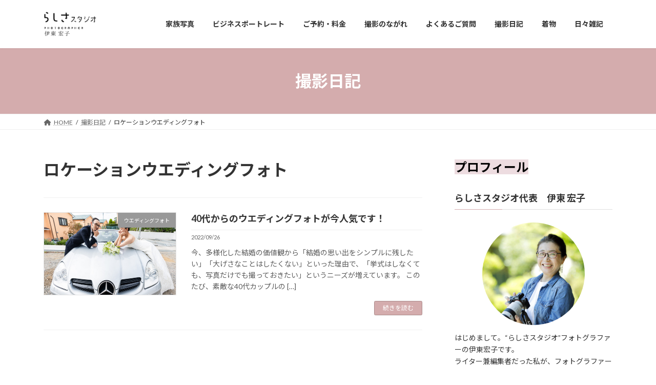

--- FILE ---
content_type: text/html; charset=UTF-8
request_url: https://rashisa-studio.com/tag/%E3%83%AD%E3%82%B1%E3%83%BC%E3%82%B7%E3%83%A7%E3%83%B3%E3%82%A6%E3%82%A8%E3%83%87%E3%82%A3%E3%83%B3%E3%82%B0%E3%83%95%E3%82%A9%E3%83%88/
body_size: 18142
content:
<!DOCTYPE html>
<html lang="ja">
<head>
<meta charset="utf-8">
<meta http-equiv="X-UA-Compatible" content="IE=edge">
<meta name="viewport" content="width=device-width, initial-scale=1">

<meta name='robots' content='index, follow, max-image-preview:large, max-snippet:-1, max-video-preview:-1' />

	<!-- This site is optimized with the Yoast SEO plugin v21.9.1 - https://yoast.com/wordpress/plugins/seo/ -->
	<title>ロケーションウエディングフォト アーカイブ - らしさスタジオ</title>
	<link rel="canonical" href="https://rashisa-studio.com/tag/ロケーションウエディングフォト/" />
	<meta property="og:locale" content="ja_JP" />
	<meta property="og:type" content="article" />
	<meta property="og:title" content="ロケーションウエディングフォト アーカイブ - らしさスタジオ" />
	<meta property="og:url" content="https://rashisa-studio.com/tag/ロケーションウエディングフォト/" />
	<meta property="og:site_name" content="らしさスタジオ" />
	<meta name="twitter:card" content="summary_large_image" />
	<script type="application/ld+json" class="yoast-schema-graph">{"@context":"https://schema.org","@graph":[{"@type":"CollectionPage","@id":"https://rashisa-studio.com/tag/%e3%83%ad%e3%82%b1%e3%83%bc%e3%82%b7%e3%83%a7%e3%83%b3%e3%82%a6%e3%82%a8%e3%83%87%e3%82%a3%e3%83%b3%e3%82%b0%e3%83%95%e3%82%a9%e3%83%88/","url":"https://rashisa-studio.com/tag/%e3%83%ad%e3%82%b1%e3%83%bc%e3%82%b7%e3%83%a7%e3%83%b3%e3%82%a6%e3%82%a8%e3%83%87%e3%82%a3%e3%83%b3%e3%82%b0%e3%83%95%e3%82%a9%e3%83%88/","name":"ロケーションウエディングフォト アーカイブ - らしさスタジオ","isPartOf":{"@id":"https://rashisa-studio.com/#website"},"primaryImageOfPage":{"@id":"https://rashisa-studio.com/tag/%e3%83%ad%e3%82%b1%e3%83%bc%e3%82%b7%e3%83%a7%e3%83%b3%e3%82%a6%e3%82%a8%e3%83%87%e3%82%a3%e3%83%b3%e3%82%b0%e3%83%95%e3%82%a9%e3%83%88/#primaryimage"},"image":{"@id":"https://rashisa-studio.com/tag/%e3%83%ad%e3%82%b1%e3%83%bc%e3%82%b7%e3%83%a7%e3%83%b3%e3%82%a6%e3%82%a8%e3%83%87%e3%82%a3%e3%83%b3%e3%82%b0%e3%83%95%e3%82%a9%e3%83%88/#primaryimage"},"thumbnailUrl":"https://rashisa-studio.com/wp-content/uploads/2022/09/180-scaled.jpg","breadcrumb":{"@id":"https://rashisa-studio.com/tag/%e3%83%ad%e3%82%b1%e3%83%bc%e3%82%b7%e3%83%a7%e3%83%b3%e3%82%a6%e3%82%a8%e3%83%87%e3%82%a3%e3%83%b3%e3%82%b0%e3%83%95%e3%82%a9%e3%83%88/#breadcrumb"},"inLanguage":"ja"},{"@type":"ImageObject","inLanguage":"ja","@id":"https://rashisa-studio.com/tag/%e3%83%ad%e3%82%b1%e3%83%bc%e3%82%b7%e3%83%a7%e3%83%b3%e3%82%a6%e3%82%a8%e3%83%87%e3%82%a3%e3%83%b3%e3%82%b0%e3%83%95%e3%82%a9%e3%83%88/#primaryimage","url":"https://rashisa-studio.com/wp-content/uploads/2022/09/180-scaled.jpg","contentUrl":"https://rashisa-studio.com/wp-content/uploads/2022/09/180-scaled.jpg","width":2560,"height":1707},{"@type":"BreadcrumbList","@id":"https://rashisa-studio.com/tag/%e3%83%ad%e3%82%b1%e3%83%bc%e3%82%b7%e3%83%a7%e3%83%b3%e3%82%a6%e3%82%a8%e3%83%87%e3%82%a3%e3%83%b3%e3%82%b0%e3%83%95%e3%82%a9%e3%83%88/#breadcrumb","itemListElement":[{"@type":"ListItem","position":1,"name":"ホーム","item":"https://rashisa-studio.com/"},{"@type":"ListItem","position":2,"name":"ロケーションウエディングフォト"}]},{"@type":"WebSite","@id":"https://rashisa-studio.com/#website","url":"https://rashisa-studio.com/","name":"らしさスタジオ","description":"前進するあなたが、素敵です。人生を応援するカメラマン","potentialAction":[{"@type":"SearchAction","target":{"@type":"EntryPoint","urlTemplate":"https://rashisa-studio.com/?s={search_term_string}"},"query-input":"required name=search_term_string"}],"inLanguage":"ja"}]}</script>
	<!-- / Yoast SEO plugin. -->


<link rel="alternate" type="application/rss+xml" title="らしさスタジオ &raquo; フィード" href="https://rashisa-studio.com/feed/" />
<link rel="alternate" type="application/rss+xml" title="らしさスタジオ &raquo; コメントフィード" href="https://rashisa-studio.com/comments/feed/" />
<link rel="alternate" type="application/rss+xml" title="らしさスタジオ &raquo; ロケーションウエディングフォト タグのフィード" href="https://rashisa-studio.com/tag/%e3%83%ad%e3%82%b1%e3%83%bc%e3%82%b7%e3%83%a7%e3%83%b3%e3%82%a6%e3%82%a8%e3%83%87%e3%82%a3%e3%83%b3%e3%82%b0%e3%83%95%e3%82%a9%e3%83%88/feed/" />
<meta name="description" content="ロケーションウエディングフォト について らしさスタジオ 前進するあなたが、素敵です。人生を応援するカメラマン" /><style id='wp-img-auto-sizes-contain-inline-css' type='text/css'>
img:is([sizes=auto i],[sizes^="auto," i]){contain-intrinsic-size:3000px 1500px}
/*# sourceURL=wp-img-auto-sizes-contain-inline-css */
</style>
<link rel='stylesheet' id='sbi_styles-css' href='https://rashisa-studio.com/wp-content/plugins/instagram-feed/css/sbi-styles.min.css?ver=6.2.8' type='text/css' media='all' />
<link rel='stylesheet' id='vkExUnit_common_style-css' href='https://rashisa-studio.com/wp-content/plugins/vk-all-in-one-expansion-unit/assets/css/vkExUnit_style.css?ver=9.94.1.1' type='text/css' media='all' />
<style id='vkExUnit_common_style-inline-css' type='text/css'>
.veu_promotion-alert__content--text { border: 1px solid rgba(0,0,0,0.125); padding: 0.5em 1em; border-radius: var(--vk-size-radius); margin-bottom: var(--vk-margin-block-bottom); font-size: 0.875rem; } /* Alert Content部分に段落タグを入れた場合に最後の段落の余白を0にする */ .veu_promotion-alert__content--text p:last-of-type{ margin-bottom:0; margin-top: 0; }
:root {--ver_page_top_button_url:url(https://rashisa-studio.com/wp-content/plugins/vk-all-in-one-expansion-unit/assets/images/to-top-btn-icon.svg);}@font-face {font-weight: normal;font-style: normal;font-family: "vk_sns";src: url("https://rashisa-studio.com/wp-content/plugins/vk-all-in-one-expansion-unit/inc/sns/icons/fonts/vk_sns.eot?-bq20cj");src: url("https://rashisa-studio.com/wp-content/plugins/vk-all-in-one-expansion-unit/inc/sns/icons/fonts/vk_sns.eot?#iefix-bq20cj") format("embedded-opentype"),url("https://rashisa-studio.com/wp-content/plugins/vk-all-in-one-expansion-unit/inc/sns/icons/fonts/vk_sns.woff?-bq20cj") format("woff"),url("https://rashisa-studio.com/wp-content/plugins/vk-all-in-one-expansion-unit/inc/sns/icons/fonts/vk_sns.ttf?-bq20cj") format("truetype"),url("https://rashisa-studio.com/wp-content/plugins/vk-all-in-one-expansion-unit/inc/sns/icons/fonts/vk_sns.svg?-bq20cj#vk_sns") format("svg");}
/*# sourceURL=vkExUnit_common_style-inline-css */
</style>
<style id='wp-emoji-styles-inline-css' type='text/css'>

	img.wp-smiley, img.emoji {
		display: inline !important;
		border: none !important;
		box-shadow: none !important;
		height: 1em !important;
		width: 1em !important;
		margin: 0 0.07em !important;
		vertical-align: -0.1em !important;
		background: none !important;
		padding: 0 !important;
	}
/*# sourceURL=wp-emoji-styles-inline-css */
</style>
<style id='wp-block-library-inline-css' type='text/css'>
:root{--wp-block-synced-color:#7a00df;--wp-block-synced-color--rgb:122,0,223;--wp-bound-block-color:var(--wp-block-synced-color);--wp-editor-canvas-background:#ddd;--wp-admin-theme-color:#007cba;--wp-admin-theme-color--rgb:0,124,186;--wp-admin-theme-color-darker-10:#006ba1;--wp-admin-theme-color-darker-10--rgb:0,107,160.5;--wp-admin-theme-color-darker-20:#005a87;--wp-admin-theme-color-darker-20--rgb:0,90,135;--wp-admin-border-width-focus:2px}@media (min-resolution:192dpi){:root{--wp-admin-border-width-focus:1.5px}}.wp-element-button{cursor:pointer}:root .has-very-light-gray-background-color{background-color:#eee}:root .has-very-dark-gray-background-color{background-color:#313131}:root .has-very-light-gray-color{color:#eee}:root .has-very-dark-gray-color{color:#313131}:root .has-vivid-green-cyan-to-vivid-cyan-blue-gradient-background{background:linear-gradient(135deg,#00d084,#0693e3)}:root .has-purple-crush-gradient-background{background:linear-gradient(135deg,#34e2e4,#4721fb 50%,#ab1dfe)}:root .has-hazy-dawn-gradient-background{background:linear-gradient(135deg,#faaca8,#dad0ec)}:root .has-subdued-olive-gradient-background{background:linear-gradient(135deg,#fafae1,#67a671)}:root .has-atomic-cream-gradient-background{background:linear-gradient(135deg,#fdd79a,#004a59)}:root .has-nightshade-gradient-background{background:linear-gradient(135deg,#330968,#31cdcf)}:root .has-midnight-gradient-background{background:linear-gradient(135deg,#020381,#2874fc)}:root{--wp--preset--font-size--normal:16px;--wp--preset--font-size--huge:42px}.has-regular-font-size{font-size:1em}.has-larger-font-size{font-size:2.625em}.has-normal-font-size{font-size:var(--wp--preset--font-size--normal)}.has-huge-font-size{font-size:var(--wp--preset--font-size--huge)}.has-text-align-center{text-align:center}.has-text-align-left{text-align:left}.has-text-align-right{text-align:right}.has-fit-text{white-space:nowrap!important}#end-resizable-editor-section{display:none}.aligncenter{clear:both}.items-justified-left{justify-content:flex-start}.items-justified-center{justify-content:center}.items-justified-right{justify-content:flex-end}.items-justified-space-between{justify-content:space-between}.screen-reader-text{border:0;clip-path:inset(50%);height:1px;margin:-1px;overflow:hidden;padding:0;position:absolute;width:1px;word-wrap:normal!important}.screen-reader-text:focus{background-color:#ddd;clip-path:none;color:#444;display:block;font-size:1em;height:auto;left:5px;line-height:normal;padding:15px 23px 14px;text-decoration:none;top:5px;width:auto;z-index:100000}html :where(.has-border-color){border-style:solid}html :where([style*=border-top-color]){border-top-style:solid}html :where([style*=border-right-color]){border-right-style:solid}html :where([style*=border-bottom-color]){border-bottom-style:solid}html :where([style*=border-left-color]){border-left-style:solid}html :where([style*=border-width]){border-style:solid}html :where([style*=border-top-width]){border-top-style:solid}html :where([style*=border-right-width]){border-right-style:solid}html :where([style*=border-bottom-width]){border-bottom-style:solid}html :where([style*=border-left-width]){border-left-style:solid}html :where(img[class*=wp-image-]){height:auto;max-width:100%}:where(figure){margin:0 0 1em}html :where(.is-position-sticky){--wp-admin--admin-bar--position-offset:var(--wp-admin--admin-bar--height,0px)}@media screen and (max-width:600px){html :where(.is-position-sticky){--wp-admin--admin-bar--position-offset:0px}}
/* VK Color Palettes */:root{ --wp--preset--color--vk-color-primary:#d4acad}/* --vk-color-primary is deprecated. */:root{ --vk-color-primary: var(--wp--preset--color--vk-color-primary);}:root{ --wp--preset--color--vk-color-primary-dark:#aa8a8a}/* --vk-color-primary-dark is deprecated. */:root{ --vk-color-primary-dark: var(--wp--preset--color--vk-color-primary-dark);}:root{ --wp--preset--color--vk-color-primary-vivid:#e9bdbe}/* --vk-color-primary-vivid is deprecated. */:root{ --vk-color-primary-vivid: var(--wp--preset--color--vk-color-primary-vivid);}:root{ --wp--preset--color--vk-color-custom-1:#add8e6}/* --vk-color-custom-1 is deprecated. */:root{ --vk-color-custom-1: var(--wp--preset--color--vk-color-custom-1);}:root{ --wp--preset--color--vk-color-custom-2:#778899}/* --vk-color-custom-2 is deprecated. */:root{ --vk-color-custom-2: var(--wp--preset--color--vk-color-custom-2);}:root{ --wp--preset--color--vk-color-custom-3:#eddce0}/* --vk-color-custom-3 is deprecated. */:root{ --vk-color-custom-3: var(--wp--preset--color--vk-color-custom-3);}

/*# sourceURL=wp-block-library-inline-css */
</style><style id='wp-block-heading-inline-css' type='text/css'>
h1:where(.wp-block-heading).has-background,h2:where(.wp-block-heading).has-background,h3:where(.wp-block-heading).has-background,h4:where(.wp-block-heading).has-background,h5:where(.wp-block-heading).has-background,h6:where(.wp-block-heading).has-background{padding:1.25em 2.375em}h1.has-text-align-left[style*=writing-mode]:where([style*=vertical-lr]),h1.has-text-align-right[style*=writing-mode]:where([style*=vertical-rl]),h2.has-text-align-left[style*=writing-mode]:where([style*=vertical-lr]),h2.has-text-align-right[style*=writing-mode]:where([style*=vertical-rl]),h3.has-text-align-left[style*=writing-mode]:where([style*=vertical-lr]),h3.has-text-align-right[style*=writing-mode]:where([style*=vertical-rl]),h4.has-text-align-left[style*=writing-mode]:where([style*=vertical-lr]),h4.has-text-align-right[style*=writing-mode]:where([style*=vertical-rl]),h5.has-text-align-left[style*=writing-mode]:where([style*=vertical-lr]),h5.has-text-align-right[style*=writing-mode]:where([style*=vertical-rl]),h6.has-text-align-left[style*=writing-mode]:where([style*=vertical-lr]),h6.has-text-align-right[style*=writing-mode]:where([style*=vertical-rl]){rotate:180deg}
/*# sourceURL=https://rashisa-studio.com/wp-includes/blocks/heading/style.min.css */
</style>
<style id='wp-block-image-inline-css' type='text/css'>
.wp-block-image>a,.wp-block-image>figure>a{display:inline-block}.wp-block-image img{box-sizing:border-box;height:auto;max-width:100%;vertical-align:bottom}@media not (prefers-reduced-motion){.wp-block-image img.hide{visibility:hidden}.wp-block-image img.show{animation:show-content-image .4s}}.wp-block-image[style*=border-radius] img,.wp-block-image[style*=border-radius]>a{border-radius:inherit}.wp-block-image.has-custom-border img{box-sizing:border-box}.wp-block-image.aligncenter{text-align:center}.wp-block-image.alignfull>a,.wp-block-image.alignwide>a{width:100%}.wp-block-image.alignfull img,.wp-block-image.alignwide img{height:auto;width:100%}.wp-block-image .aligncenter,.wp-block-image .alignleft,.wp-block-image .alignright,.wp-block-image.aligncenter,.wp-block-image.alignleft,.wp-block-image.alignright{display:table}.wp-block-image .aligncenter>figcaption,.wp-block-image .alignleft>figcaption,.wp-block-image .alignright>figcaption,.wp-block-image.aligncenter>figcaption,.wp-block-image.alignleft>figcaption,.wp-block-image.alignright>figcaption{caption-side:bottom;display:table-caption}.wp-block-image .alignleft{float:left;margin:.5em 1em .5em 0}.wp-block-image .alignright{float:right;margin:.5em 0 .5em 1em}.wp-block-image .aligncenter{margin-left:auto;margin-right:auto}.wp-block-image :where(figcaption){margin-bottom:1em;margin-top:.5em}.wp-block-image.is-style-circle-mask img{border-radius:9999px}@supports ((-webkit-mask-image:none) or (mask-image:none)) or (-webkit-mask-image:none){.wp-block-image.is-style-circle-mask img{border-radius:0;-webkit-mask-image:url('data:image/svg+xml;utf8,<svg viewBox="0 0 100 100" xmlns="http://www.w3.org/2000/svg"><circle cx="50" cy="50" r="50"/></svg>');mask-image:url('data:image/svg+xml;utf8,<svg viewBox="0 0 100 100" xmlns="http://www.w3.org/2000/svg"><circle cx="50" cy="50" r="50"/></svg>');mask-mode:alpha;-webkit-mask-position:center;mask-position:center;-webkit-mask-repeat:no-repeat;mask-repeat:no-repeat;-webkit-mask-size:contain;mask-size:contain}}:root :where(.wp-block-image.is-style-rounded img,.wp-block-image .is-style-rounded img){border-radius:9999px}.wp-block-image figure{margin:0}.wp-lightbox-container{display:flex;flex-direction:column;position:relative}.wp-lightbox-container img{cursor:zoom-in}.wp-lightbox-container img:hover+button{opacity:1}.wp-lightbox-container button{align-items:center;backdrop-filter:blur(16px) saturate(180%);background-color:#5a5a5a40;border:none;border-radius:4px;cursor:zoom-in;display:flex;height:20px;justify-content:center;opacity:0;padding:0;position:absolute;right:16px;text-align:center;top:16px;width:20px;z-index:100}@media not (prefers-reduced-motion){.wp-lightbox-container button{transition:opacity .2s ease}}.wp-lightbox-container button:focus-visible{outline:3px auto #5a5a5a40;outline:3px auto -webkit-focus-ring-color;outline-offset:3px}.wp-lightbox-container button:hover{cursor:pointer;opacity:1}.wp-lightbox-container button:focus{opacity:1}.wp-lightbox-container button:focus,.wp-lightbox-container button:hover,.wp-lightbox-container button:not(:hover):not(:active):not(.has-background){background-color:#5a5a5a40;border:none}.wp-lightbox-overlay{box-sizing:border-box;cursor:zoom-out;height:100vh;left:0;overflow:hidden;position:fixed;top:0;visibility:hidden;width:100%;z-index:100000}.wp-lightbox-overlay .close-button{align-items:center;cursor:pointer;display:flex;justify-content:center;min-height:40px;min-width:40px;padding:0;position:absolute;right:calc(env(safe-area-inset-right) + 16px);top:calc(env(safe-area-inset-top) + 16px);z-index:5000000}.wp-lightbox-overlay .close-button:focus,.wp-lightbox-overlay .close-button:hover,.wp-lightbox-overlay .close-button:not(:hover):not(:active):not(.has-background){background:none;border:none}.wp-lightbox-overlay .lightbox-image-container{height:var(--wp--lightbox-container-height);left:50%;overflow:hidden;position:absolute;top:50%;transform:translate(-50%,-50%);transform-origin:top left;width:var(--wp--lightbox-container-width);z-index:9999999999}.wp-lightbox-overlay .wp-block-image{align-items:center;box-sizing:border-box;display:flex;height:100%;justify-content:center;margin:0;position:relative;transform-origin:0 0;width:100%;z-index:3000000}.wp-lightbox-overlay .wp-block-image img{height:var(--wp--lightbox-image-height);min-height:var(--wp--lightbox-image-height);min-width:var(--wp--lightbox-image-width);width:var(--wp--lightbox-image-width)}.wp-lightbox-overlay .wp-block-image figcaption{display:none}.wp-lightbox-overlay button{background:none;border:none}.wp-lightbox-overlay .scrim{background-color:#fff;height:100%;opacity:.9;position:absolute;width:100%;z-index:2000000}.wp-lightbox-overlay.active{visibility:visible}@media not (prefers-reduced-motion){.wp-lightbox-overlay.active{animation:turn-on-visibility .25s both}.wp-lightbox-overlay.active img{animation:turn-on-visibility .35s both}.wp-lightbox-overlay.show-closing-animation:not(.active){animation:turn-off-visibility .35s both}.wp-lightbox-overlay.show-closing-animation:not(.active) img{animation:turn-off-visibility .25s both}.wp-lightbox-overlay.zoom.active{animation:none;opacity:1;visibility:visible}.wp-lightbox-overlay.zoom.active .lightbox-image-container{animation:lightbox-zoom-in .4s}.wp-lightbox-overlay.zoom.active .lightbox-image-container img{animation:none}.wp-lightbox-overlay.zoom.active .scrim{animation:turn-on-visibility .4s forwards}.wp-lightbox-overlay.zoom.show-closing-animation:not(.active){animation:none}.wp-lightbox-overlay.zoom.show-closing-animation:not(.active) .lightbox-image-container{animation:lightbox-zoom-out .4s}.wp-lightbox-overlay.zoom.show-closing-animation:not(.active) .lightbox-image-container img{animation:none}.wp-lightbox-overlay.zoom.show-closing-animation:not(.active) .scrim{animation:turn-off-visibility .4s forwards}}@keyframes show-content-image{0%{visibility:hidden}99%{visibility:hidden}to{visibility:visible}}@keyframes turn-on-visibility{0%{opacity:0}to{opacity:1}}@keyframes turn-off-visibility{0%{opacity:1;visibility:visible}99%{opacity:0;visibility:visible}to{opacity:0;visibility:hidden}}@keyframes lightbox-zoom-in{0%{transform:translate(calc((-100vw + var(--wp--lightbox-scrollbar-width))/2 + var(--wp--lightbox-initial-left-position)),calc(-50vh + var(--wp--lightbox-initial-top-position))) scale(var(--wp--lightbox-scale))}to{transform:translate(-50%,-50%) scale(1)}}@keyframes lightbox-zoom-out{0%{transform:translate(-50%,-50%) scale(1);visibility:visible}99%{visibility:visible}to{transform:translate(calc((-100vw + var(--wp--lightbox-scrollbar-width))/2 + var(--wp--lightbox-initial-left-position)),calc(-50vh + var(--wp--lightbox-initial-top-position))) scale(var(--wp--lightbox-scale));visibility:hidden}}
/*# sourceURL=https://rashisa-studio.com/wp-includes/blocks/image/style.min.css */
</style>
<style id='wp-block-list-inline-css' type='text/css'>
ol,ul{box-sizing:border-box}:root :where(.wp-block-list.has-background){padding:1.25em 2.375em}
/*# sourceURL=https://rashisa-studio.com/wp-includes/blocks/list/style.min.css */
</style>
<style id='wp-block-columns-inline-css' type='text/css'>
.wp-block-columns{box-sizing:border-box;display:flex;flex-wrap:wrap!important}@media (min-width:782px){.wp-block-columns{flex-wrap:nowrap!important}}.wp-block-columns{align-items:normal!important}.wp-block-columns.are-vertically-aligned-top{align-items:flex-start}.wp-block-columns.are-vertically-aligned-center{align-items:center}.wp-block-columns.are-vertically-aligned-bottom{align-items:flex-end}@media (max-width:781px){.wp-block-columns:not(.is-not-stacked-on-mobile)>.wp-block-column{flex-basis:100%!important}}@media (min-width:782px){.wp-block-columns:not(.is-not-stacked-on-mobile)>.wp-block-column{flex-basis:0;flex-grow:1}.wp-block-columns:not(.is-not-stacked-on-mobile)>.wp-block-column[style*=flex-basis]{flex-grow:0}}.wp-block-columns.is-not-stacked-on-mobile{flex-wrap:nowrap!important}.wp-block-columns.is-not-stacked-on-mobile>.wp-block-column{flex-basis:0;flex-grow:1}.wp-block-columns.is-not-stacked-on-mobile>.wp-block-column[style*=flex-basis]{flex-grow:0}:where(.wp-block-columns){margin-bottom:1.75em}:where(.wp-block-columns.has-background){padding:1.25em 2.375em}.wp-block-column{flex-grow:1;min-width:0;overflow-wrap:break-word;word-break:break-word}.wp-block-column.is-vertically-aligned-top{align-self:flex-start}.wp-block-column.is-vertically-aligned-center{align-self:center}.wp-block-column.is-vertically-aligned-bottom{align-self:flex-end}.wp-block-column.is-vertically-aligned-stretch{align-self:stretch}.wp-block-column.is-vertically-aligned-bottom,.wp-block-column.is-vertically-aligned-center,.wp-block-column.is-vertically-aligned-top{width:100%}
/*# sourceURL=https://rashisa-studio.com/wp-includes/blocks/columns/style.min.css */
</style>
<style id='wp-block-paragraph-inline-css' type='text/css'>
.is-small-text{font-size:.875em}.is-regular-text{font-size:1em}.is-large-text{font-size:2.25em}.is-larger-text{font-size:3em}.has-drop-cap:not(:focus):first-letter{float:left;font-size:8.4em;font-style:normal;font-weight:100;line-height:.68;margin:.05em .1em 0 0;text-transform:uppercase}body.rtl .has-drop-cap:not(:focus):first-letter{float:none;margin-left:.1em}p.has-drop-cap.has-background{overflow:hidden}:root :where(p.has-background){padding:1.25em 2.375em}:where(p.has-text-color:not(.has-link-color)) a{color:inherit}p.has-text-align-left[style*="writing-mode:vertical-lr"],p.has-text-align-right[style*="writing-mode:vertical-rl"]{rotate:180deg}
/*# sourceURL=https://rashisa-studio.com/wp-includes/blocks/paragraph/style.min.css */
</style>
<style id='wp-block-spacer-inline-css' type='text/css'>
.wp-block-spacer{clear:both}
/*# sourceURL=https://rashisa-studio.com/wp-includes/blocks/spacer/style.min.css */
</style>
<link rel='stylesheet' id='vk-blocks/balloon-css' href='https://rashisa-studio.com/wp-content/plugins/vk-blocks/build/balloon/style.css?ver=1.68.0.1' type='text/css' media='all' />
<style id='global-styles-inline-css' type='text/css'>
:root{--wp--preset--aspect-ratio--square: 1;--wp--preset--aspect-ratio--4-3: 4/3;--wp--preset--aspect-ratio--3-4: 3/4;--wp--preset--aspect-ratio--3-2: 3/2;--wp--preset--aspect-ratio--2-3: 2/3;--wp--preset--aspect-ratio--16-9: 16/9;--wp--preset--aspect-ratio--9-16: 9/16;--wp--preset--color--black: #000000;--wp--preset--color--cyan-bluish-gray: #abb8c3;--wp--preset--color--white: #ffffff;--wp--preset--color--pale-pink: #f78da7;--wp--preset--color--vivid-red: #cf2e2e;--wp--preset--color--luminous-vivid-orange: #ff6900;--wp--preset--color--luminous-vivid-amber: #fcb900;--wp--preset--color--light-green-cyan: #7bdcb5;--wp--preset--color--vivid-green-cyan: #00d084;--wp--preset--color--pale-cyan-blue: #8ed1fc;--wp--preset--color--vivid-cyan-blue: #0693e3;--wp--preset--color--vivid-purple: #9b51e0;--wp--preset--color--vk-color-primary: #d4acad;--wp--preset--color--vk-color-primary-dark: #aa8a8a;--wp--preset--color--vk-color-primary-vivid: #e9bdbe;--wp--preset--color--vk-color-custom-1: #add8e6;--wp--preset--color--vk-color-custom-2: #778899;--wp--preset--color--vk-color-custom-3: #eddce0;--wp--preset--gradient--vivid-cyan-blue-to-vivid-purple: linear-gradient(135deg,rgba(6,147,227,1) 0%,rgb(155,81,224) 100%);--wp--preset--gradient--light-green-cyan-to-vivid-green-cyan: linear-gradient(135deg,rgb(122,220,180) 0%,rgb(0,208,130) 100%);--wp--preset--gradient--luminous-vivid-amber-to-luminous-vivid-orange: linear-gradient(135deg,rgba(252,185,0,1) 0%,rgba(255,105,0,1) 100%);--wp--preset--gradient--luminous-vivid-orange-to-vivid-red: linear-gradient(135deg,rgba(255,105,0,1) 0%,rgb(207,46,46) 100%);--wp--preset--gradient--very-light-gray-to-cyan-bluish-gray: linear-gradient(135deg,rgb(238,238,238) 0%,rgb(169,184,195) 100%);--wp--preset--gradient--cool-to-warm-spectrum: linear-gradient(135deg,rgb(74,234,220) 0%,rgb(151,120,209) 20%,rgb(207,42,186) 40%,rgb(238,44,130) 60%,rgb(251,105,98) 80%,rgb(254,248,76) 100%);--wp--preset--gradient--blush-light-purple: linear-gradient(135deg,rgb(255,206,236) 0%,rgb(152,150,240) 100%);--wp--preset--gradient--blush-bordeaux: linear-gradient(135deg,rgb(254,205,165) 0%,rgb(254,45,45) 50%,rgb(107,0,62) 100%);--wp--preset--gradient--luminous-dusk: linear-gradient(135deg,rgb(255,203,112) 0%,rgb(199,81,192) 50%,rgb(65,88,208) 100%);--wp--preset--gradient--pale-ocean: linear-gradient(135deg,rgb(255,245,203) 0%,rgb(182,227,212) 50%,rgb(51,167,181) 100%);--wp--preset--gradient--electric-grass: linear-gradient(135deg,rgb(202,248,128) 0%,rgb(113,206,126) 100%);--wp--preset--gradient--midnight: linear-gradient(135deg,rgb(2,3,129) 0%,rgb(40,116,252) 100%);--wp--preset--gradient--vivid-green-cyan-to-vivid-cyan-blue: linear-gradient(135deg,rgba(0,208,132,1) 0%,rgba(6,147,227,1) 100%);--wp--preset--font-size--small: 14px;--wp--preset--font-size--medium: 20px;--wp--preset--font-size--large: 24px;--wp--preset--font-size--x-large: 42px;--wp--preset--font-size--regular: 16px;--wp--preset--font-size--huge: 36px;--wp--preset--spacing--20: 0.44rem;--wp--preset--spacing--30: 0.67rem;--wp--preset--spacing--40: 1rem;--wp--preset--spacing--50: 1.5rem;--wp--preset--spacing--60: 2.25rem;--wp--preset--spacing--70: 3.38rem;--wp--preset--spacing--80: 5.06rem;--wp--preset--shadow--natural: 6px 6px 9px rgba(0, 0, 0, 0.2);--wp--preset--shadow--deep: 12px 12px 50px rgba(0, 0, 0, 0.4);--wp--preset--shadow--sharp: 6px 6px 0px rgba(0, 0, 0, 0.2);--wp--preset--shadow--outlined: 6px 6px 0px -3px rgb(255, 255, 255), 6px 6px rgb(0, 0, 0);--wp--preset--shadow--crisp: 6px 6px 0px rgb(0, 0, 0);}:where(.is-layout-flex){gap: 0.5em;}:where(.is-layout-grid){gap: 0.5em;}body .is-layout-flex{display: flex;}.is-layout-flex{flex-wrap: wrap;align-items: center;}.is-layout-flex > :is(*, div){margin: 0;}body .is-layout-grid{display: grid;}.is-layout-grid > :is(*, div){margin: 0;}:where(.wp-block-columns.is-layout-flex){gap: 2em;}:where(.wp-block-columns.is-layout-grid){gap: 2em;}:where(.wp-block-post-template.is-layout-flex){gap: 1.25em;}:where(.wp-block-post-template.is-layout-grid){gap: 1.25em;}.has-black-color{color: var(--wp--preset--color--black) !important;}.has-cyan-bluish-gray-color{color: var(--wp--preset--color--cyan-bluish-gray) !important;}.has-white-color{color: var(--wp--preset--color--white) !important;}.has-pale-pink-color{color: var(--wp--preset--color--pale-pink) !important;}.has-vivid-red-color{color: var(--wp--preset--color--vivid-red) !important;}.has-luminous-vivid-orange-color{color: var(--wp--preset--color--luminous-vivid-orange) !important;}.has-luminous-vivid-amber-color{color: var(--wp--preset--color--luminous-vivid-amber) !important;}.has-light-green-cyan-color{color: var(--wp--preset--color--light-green-cyan) !important;}.has-vivid-green-cyan-color{color: var(--wp--preset--color--vivid-green-cyan) !important;}.has-pale-cyan-blue-color{color: var(--wp--preset--color--pale-cyan-blue) !important;}.has-vivid-cyan-blue-color{color: var(--wp--preset--color--vivid-cyan-blue) !important;}.has-vivid-purple-color{color: var(--wp--preset--color--vivid-purple) !important;}.has-vk-color-primary-color{color: var(--wp--preset--color--vk-color-primary) !important;}.has-vk-color-primary-dark-color{color: var(--wp--preset--color--vk-color-primary-dark) !important;}.has-vk-color-primary-vivid-color{color: var(--wp--preset--color--vk-color-primary-vivid) !important;}.has-vk-color-custom-1-color{color: var(--wp--preset--color--vk-color-custom-1) !important;}.has-vk-color-custom-2-color{color: var(--wp--preset--color--vk-color-custom-2) !important;}.has-vk-color-custom-3-color{color: var(--wp--preset--color--vk-color-custom-3) !important;}.has-black-background-color{background-color: var(--wp--preset--color--black) !important;}.has-cyan-bluish-gray-background-color{background-color: var(--wp--preset--color--cyan-bluish-gray) !important;}.has-white-background-color{background-color: var(--wp--preset--color--white) !important;}.has-pale-pink-background-color{background-color: var(--wp--preset--color--pale-pink) !important;}.has-vivid-red-background-color{background-color: var(--wp--preset--color--vivid-red) !important;}.has-luminous-vivid-orange-background-color{background-color: var(--wp--preset--color--luminous-vivid-orange) !important;}.has-luminous-vivid-amber-background-color{background-color: var(--wp--preset--color--luminous-vivid-amber) !important;}.has-light-green-cyan-background-color{background-color: var(--wp--preset--color--light-green-cyan) !important;}.has-vivid-green-cyan-background-color{background-color: var(--wp--preset--color--vivid-green-cyan) !important;}.has-pale-cyan-blue-background-color{background-color: var(--wp--preset--color--pale-cyan-blue) !important;}.has-vivid-cyan-blue-background-color{background-color: var(--wp--preset--color--vivid-cyan-blue) !important;}.has-vivid-purple-background-color{background-color: var(--wp--preset--color--vivid-purple) !important;}.has-vk-color-primary-background-color{background-color: var(--wp--preset--color--vk-color-primary) !important;}.has-vk-color-primary-dark-background-color{background-color: var(--wp--preset--color--vk-color-primary-dark) !important;}.has-vk-color-primary-vivid-background-color{background-color: var(--wp--preset--color--vk-color-primary-vivid) !important;}.has-vk-color-custom-1-background-color{background-color: var(--wp--preset--color--vk-color-custom-1) !important;}.has-vk-color-custom-2-background-color{background-color: var(--wp--preset--color--vk-color-custom-2) !important;}.has-vk-color-custom-3-background-color{background-color: var(--wp--preset--color--vk-color-custom-3) !important;}.has-black-border-color{border-color: var(--wp--preset--color--black) !important;}.has-cyan-bluish-gray-border-color{border-color: var(--wp--preset--color--cyan-bluish-gray) !important;}.has-white-border-color{border-color: var(--wp--preset--color--white) !important;}.has-pale-pink-border-color{border-color: var(--wp--preset--color--pale-pink) !important;}.has-vivid-red-border-color{border-color: var(--wp--preset--color--vivid-red) !important;}.has-luminous-vivid-orange-border-color{border-color: var(--wp--preset--color--luminous-vivid-orange) !important;}.has-luminous-vivid-amber-border-color{border-color: var(--wp--preset--color--luminous-vivid-amber) !important;}.has-light-green-cyan-border-color{border-color: var(--wp--preset--color--light-green-cyan) !important;}.has-vivid-green-cyan-border-color{border-color: var(--wp--preset--color--vivid-green-cyan) !important;}.has-pale-cyan-blue-border-color{border-color: var(--wp--preset--color--pale-cyan-blue) !important;}.has-vivid-cyan-blue-border-color{border-color: var(--wp--preset--color--vivid-cyan-blue) !important;}.has-vivid-purple-border-color{border-color: var(--wp--preset--color--vivid-purple) !important;}.has-vk-color-primary-border-color{border-color: var(--wp--preset--color--vk-color-primary) !important;}.has-vk-color-primary-dark-border-color{border-color: var(--wp--preset--color--vk-color-primary-dark) !important;}.has-vk-color-primary-vivid-border-color{border-color: var(--wp--preset--color--vk-color-primary-vivid) !important;}.has-vk-color-custom-1-border-color{border-color: var(--wp--preset--color--vk-color-custom-1) !important;}.has-vk-color-custom-2-border-color{border-color: var(--wp--preset--color--vk-color-custom-2) !important;}.has-vk-color-custom-3-border-color{border-color: var(--wp--preset--color--vk-color-custom-3) !important;}.has-vivid-cyan-blue-to-vivid-purple-gradient-background{background: var(--wp--preset--gradient--vivid-cyan-blue-to-vivid-purple) !important;}.has-light-green-cyan-to-vivid-green-cyan-gradient-background{background: var(--wp--preset--gradient--light-green-cyan-to-vivid-green-cyan) !important;}.has-luminous-vivid-amber-to-luminous-vivid-orange-gradient-background{background: var(--wp--preset--gradient--luminous-vivid-amber-to-luminous-vivid-orange) !important;}.has-luminous-vivid-orange-to-vivid-red-gradient-background{background: var(--wp--preset--gradient--luminous-vivid-orange-to-vivid-red) !important;}.has-very-light-gray-to-cyan-bluish-gray-gradient-background{background: var(--wp--preset--gradient--very-light-gray-to-cyan-bluish-gray) !important;}.has-cool-to-warm-spectrum-gradient-background{background: var(--wp--preset--gradient--cool-to-warm-spectrum) !important;}.has-blush-light-purple-gradient-background{background: var(--wp--preset--gradient--blush-light-purple) !important;}.has-blush-bordeaux-gradient-background{background: var(--wp--preset--gradient--blush-bordeaux) !important;}.has-luminous-dusk-gradient-background{background: var(--wp--preset--gradient--luminous-dusk) !important;}.has-pale-ocean-gradient-background{background: var(--wp--preset--gradient--pale-ocean) !important;}.has-electric-grass-gradient-background{background: var(--wp--preset--gradient--electric-grass) !important;}.has-midnight-gradient-background{background: var(--wp--preset--gradient--midnight) !important;}.has-small-font-size{font-size: var(--wp--preset--font-size--small) !important;}.has-medium-font-size{font-size: var(--wp--preset--font-size--medium) !important;}.has-large-font-size{font-size: var(--wp--preset--font-size--large) !important;}.has-x-large-font-size{font-size: var(--wp--preset--font-size--x-large) !important;}
:where(.wp-block-columns.is-layout-flex){gap: 2em;}:where(.wp-block-columns.is-layout-grid){gap: 2em;}
/*# sourceURL=global-styles-inline-css */
</style>
<style id='core-block-supports-inline-css' type='text/css'>
.wp-container-core-columns-is-layout-9d6595d7{flex-wrap:nowrap;}
/*# sourceURL=core-block-supports-inline-css */
</style>

<style id='classic-theme-styles-inline-css' type='text/css'>
/*! This file is auto-generated */
.wp-block-button__link{color:#fff;background-color:#32373c;border-radius:9999px;box-shadow:none;text-decoration:none;padding:calc(.667em + 2px) calc(1.333em + 2px);font-size:1.125em}.wp-block-file__button{background:#32373c;color:#fff;text-decoration:none}
/*# sourceURL=/wp-includes/css/classic-themes.min.css */
</style>
<link rel='stylesheet' id='veu-cta-css' href='https://rashisa-studio.com/wp-content/plugins/vk-all-in-one-expansion-unit/inc/call-to-action/package/assets/css/style.css?ver=9.94.1.1' type='text/css' media='all' />
<link rel='stylesheet' id='vk-swiper-style-css' href='https://rashisa-studio.com/wp-content/plugins/vk-blocks/vendor/vektor-inc/vk-swiper/src/assets/css/swiper-bundle.min.css?ver=11.0.2' type='text/css' media='all' />
<link rel='stylesheet' id='lightning-common-style-css' href='https://rashisa-studio.com/wp-content/themes/lightning/_g3/assets/css/style.css?ver=15.11.0' type='text/css' media='all' />
<style id='lightning-common-style-inline-css' type='text/css'>
/* Lightning */:root {--vk-color-primary:#d4acad;--vk-color-primary-dark:#aa8a8a;--vk-color-primary-vivid:#e9bdbe;--g_nav_main_acc_icon_open_url:url(https://rashisa-studio.com/wp-content/themes/lightning/_g3/inc/vk-mobile-nav/package/images/vk-menu-acc-icon-open-black.svg);--g_nav_main_acc_icon_close_url: url(https://rashisa-studio.com/wp-content/themes/lightning/_g3/inc/vk-mobile-nav/package/images/vk-menu-close-black.svg);--g_nav_sub_acc_icon_open_url: url(https://rashisa-studio.com/wp-content/themes/lightning/_g3/inc/vk-mobile-nav/package/images/vk-menu-acc-icon-open-white.svg);--g_nav_sub_acc_icon_close_url: url(https://rashisa-studio.com/wp-content/themes/lightning/_g3/inc/vk-mobile-nav/package/images/vk-menu-close-white.svg);}
:root{--swiper-navigation-color: #fff;}
html{scroll-padding-top:var(--vk-size-admin-bar);}
/* vk-mobile-nav */:root {--vk-mobile-nav-menu-btn-bg-src: url("https://rashisa-studio.com/wp-content/themes/lightning/_g3/inc/vk-mobile-nav/package/images/vk-menu-btn-black.svg");--vk-mobile-nav-menu-btn-close-bg-src: url("https://rashisa-studio.com/wp-content/themes/lightning/_g3/inc/vk-mobile-nav/package/images/vk-menu-close-black.svg");--vk-menu-acc-icon-open-black-bg-src: url("https://rashisa-studio.com/wp-content/themes/lightning/_g3/inc/vk-mobile-nav/package/images/vk-menu-acc-icon-open-black.svg");--vk-menu-acc-icon-open-white-bg-src: url("https://rashisa-studio.com/wp-content/themes/lightning/_g3/inc/vk-mobile-nav/package/images/vk-menu-acc-icon-open-white.svg");--vk-menu-acc-icon-close-black-bg-src: url("https://rashisa-studio.com/wp-content/themes/lightning/_g3/inc/vk-mobile-nav/package/images/vk-menu-close-black.svg");--vk-menu-acc-icon-close-white-bg-src: url("https://rashisa-studio.com/wp-content/themes/lightning/_g3/inc/vk-mobile-nav/package/images/vk-menu-close-white.svg");}
/*# sourceURL=lightning-common-style-inline-css */
</style>
<link rel='stylesheet' id='lightning-design-style-css' href='https://rashisa-studio.com/wp-content/themes/lightning/_g3/design-skin/origin3/css/style.css?ver=15.11.0' type='text/css' media='all' />
<style id='lightning-design-style-inline-css' type='text/css'>
.tagcloud a:before { font-family: "Font Awesome 5 Free";content: "\f02b";font-weight: bold; }
/*# sourceURL=lightning-design-style-inline-css */
</style>
<link rel='stylesheet' id='vk-blog-card-css' href='https://rashisa-studio.com/wp-content/themes/lightning/_g3/inc/vk-wp-oembed-blog-card/package/css/blog-card.css?ver=6.9' type='text/css' media='all' />
<link rel='stylesheet' id='vk-blocks-build-css-css' href='https://rashisa-studio.com/wp-content/plugins/vk-blocks/build/block-build.css?ver=1.68.0.1' type='text/css' media='all' />
<style id='vk-blocks-build-css-inline-css' type='text/css'>
:root {--vk_flow-arrow: url(https://rashisa-studio.com/wp-content/plugins/vk-blocks/inc/vk-blocks/images/arrow_bottom.svg);--vk_image-mask-wave01: url(https://rashisa-studio.com/wp-content/plugins/vk-blocks/inc/vk-blocks/images/wave01.svg);--vk_image-mask-wave02: url(https://rashisa-studio.com/wp-content/plugins/vk-blocks/inc/vk-blocks/images/wave02.svg);--vk_image-mask-wave03: url(https://rashisa-studio.com/wp-content/plugins/vk-blocks/inc/vk-blocks/images/wave03.svg);--vk_image-mask-wave04: url(https://rashisa-studio.com/wp-content/plugins/vk-blocks/inc/vk-blocks/images/wave04.svg);}

	:root {

		--vk-balloon-border-width:1px;

		--vk-balloon-speech-offset:-12px;
	}
	
/*# sourceURL=vk-blocks-build-css-inline-css */
</style>
<link rel='stylesheet' id='lightning-theme-style-css' href='https://rashisa-studio.com/wp-content/themes/lightning/style.css?ver=15.11.0' type='text/css' media='all' />
<link rel='stylesheet' id='vk-font-awesome-css' href='https://rashisa-studio.com/wp-content/themes/lightning/vendor/vektor-inc/font-awesome-versions/src/versions/6/css/all.min.css?ver=6.4.2' type='text/css' media='all' />
<script type="text/javascript" src="https://rashisa-studio.com/wp-includes/js/jquery/jquery.min.js?ver=3.7.1" id="jquery-core-js"></script>
<script type="text/javascript" src="https://rashisa-studio.com/wp-includes/js/jquery/jquery-migrate.min.js?ver=3.4.1" id="jquery-migrate-js"></script>
<link rel="https://api.w.org/" href="https://rashisa-studio.com/wp-json/" /><link rel="alternate" title="JSON" type="application/json" href="https://rashisa-studio.com/wp-json/wp/v2/tags/46" /><link rel="EditURI" type="application/rsd+xml" title="RSD" href="https://rashisa-studio.com/xmlrpc.php?rsd" />
<meta name="generator" content="WordPress 6.9" />
<style type="text/css" id="custom-background-css">
body.custom-background { background-color: #ffffff; }
</style>
		<style type="text/css">
		/*<!-- rtoc -->*/
		.rtoc-mokuji-content {
			background-color: #ffffff;
		}

		.rtoc-mokuji-content.frame1 {
			border: 1px solid #e9bdbe;
		}

		.rtoc-mokuji-content #rtoc-mokuji-title {
			color: #e9bdbe;
		}

		.rtoc-mokuji-content .rtoc-mokuji li>a {
			color: #333333;
		}

		.rtoc-mokuji-content .mokuji_ul.level-1>.rtoc-item::before {
			background-color: #333333 !important;
		}

		.rtoc-mokuji-content .mokuji_ul.level-2>.rtoc-item::before {
			background-color: #bfbfbf !important;
		}

		.rtoc-mokuji-content.frame2::before,
		.rtoc-mokuji-content.frame3,
		.rtoc-mokuji-content.frame4,
		.rtoc-mokuji-content.frame5 {
			border-color: #e9bdbe !important;
		}

		.rtoc-mokuji-content.frame5::before,
		.rtoc-mokuji-content.frame5::after {
			background-color: #e9bdbe;
		}

		.widget_block #rtoc-mokuji-widget-wrapper .rtoc-mokuji.level-1 .rtoc-item.rtoc-current:after,
		.widget #rtoc-mokuji-widget-wrapper .rtoc-mokuji.level-1 .rtoc-item.rtoc-current:after,
		#scrollad #rtoc-mokuji-widget-wrapper .rtoc-mokuji.level-1 .rtoc-item.rtoc-current:after,
		#sideBarTracking #rtoc-mokuji-widget-wrapper .rtoc-mokuji.level-1 .rtoc-item.rtoc-current:after {
			background-color: #333333 !important;
		}

		.cls-1,
		.cls-2 {
			stroke: #e9bdbe;
		}

		.rtoc-mokuji-content .decimal_ol.level-2>.rtoc-item::before,
		.rtoc-mokuji-content .mokuji_ol.level-2>.rtoc-item::before,
		.rtoc-mokuji-content .decimal_ol.level-2>.rtoc-item::after,
		.rtoc-mokuji-content .decimal_ol.level-2>.rtoc-item::after {
			color: #bfbfbf;
			background-color: #bfbfbf;
		}

		.rtoc-mokuji-content .rtoc-mokuji.level-1>.rtoc-item::before {
			color: #333333;
		}

		.rtoc-mokuji-content .decimal_ol>.rtoc-item::after {
			background-color: #333333;
		}

		.rtoc-mokuji-content .decimal_ol>.rtoc-item::before {
			color: #333333;
		}

		/*rtoc_return*/
		#rtoc_return a::before {
			background-image: url(https://rashisa-studio.com/wp-content/plugins/rich-table-of-content/include/../img/rtoc_return.png);
		}

		#rtoc_return a {
			background-color: #333333 !important;
		}

		/* アクセントポイント */
		.rtoc-mokuji-content .level-1>.rtoc-item #rtocAC.accent-point::after {
			background-color: #333333;
		}

		.rtoc-mokuji-content .level-2>.rtoc-item #rtocAC.accent-point::after {
			background-color: #bfbfbf;
		}

		/* rtoc_addon */
			</style>
	<!-- [ VK All in One Expansion Unit OGP ] -->
<meta property="og:site_name" content="らしさスタジオ" />
<meta property="og:url" content="https://rashisa-studio.com/weddingphoto/" />
<meta property="og:title" content="ロケーションウエディングフォト | らしさスタジオ" />
<meta property="og:description" content="ロケーションウエディングフォト について らしさスタジオ 前進するあなたが、素敵です。人生を応援するカメラマン" />
<meta property="og:type" content="article" />
<!-- [ / VK All in One Expansion Unit OGP ] -->
		<style type="text/css" id="wp-custom-css">
			.rashisacalender iframe {
  width: 100%;
  height: 600px;
}
@media all and (min-width: 768px) {
  .googleCalendar iframe {
	height: 600px;
  }
}
		</style>
		<link rel='stylesheet' id='rtoc_style-css' href='https://rashisa-studio.com/wp-content/plugins/rich-table-of-content/css/rtoc_style.css?ver=6.9' type='text/css' media='all' />
<link rel='stylesheet' id='add_google_fonts_Lato-css' href='//fonts.googleapis.com/css2?family=Lato%3Awght%40400%3B700&#038;display=swap&#038;subset=japanese&#038;ver=15.11.0' type='text/css' media='all' />
<link rel='stylesheet' id='add_google_fonts_noto_sans-css' href='//fonts.googleapis.com/css2?family=Noto+Sans+JP%3Awght%40400%3B700&#038;display=swap&#038;subset=japanese&#038;ver=15.11.0' type='text/css' media='all' />
</head>
<body class="archive tag tag-46 custom-background wp-embed-responsive wp-theme-lightning post-type-post vk-blocks sidebar-fix sidebar-fix-priority-top device-pc fa_v6_css">
<a class="skip-link screen-reader-text" href="#main">コンテンツへスキップ</a>
<a class="skip-link screen-reader-text" href="#vk-mobile-nav">ナビゲーションに移動</a>

<header id="site-header" class="site-header site-header--layout--nav-float">
		<div id="site-header-container" class="site-header-container container">

				<div class="site-header-logo">
		<a href="https://rashisa-studio.com/">
			<span><img src="http://kanokoyasuoka.com/test/wp-content/uploads/2022/04/logo2.png" alt="らしさスタジオ" /></span>
		</a>
		</div>

		
		<nav id="global-nav" class="global-nav global-nav--layout--float-right"><ul id="menu-220129" class="menu vk-menu-acc global-nav-list nav"><li id="menu-item-88" class="menu-item menu-item-type-post_type menu-item-object-page"><a href="https://rashisa-studio.com/family/"><strong class="global-nav-name">家族写真</strong></a></li>
<li id="menu-item-89" class="menu-item menu-item-type-post_type menu-item-object-page"><a href="https://rashisa-studio.com/business/"><strong class="global-nav-name">ビジネスポートレート</strong></a></li>
<li id="menu-item-496" class="menu-item menu-item-type-post_type menu-item-object-page"><a href="https://rashisa-studio.com/price/"><strong class="global-nav-name">ご予約・料金</strong></a></li>
<li id="menu-item-561" class="menu-item menu-item-type-post_type menu-item-object-page"><a href="https://rashisa-studio.com/flow/"><strong class="global-nav-name">撮影のながれ</strong></a></li>
<li id="menu-item-90" class="menu-item menu-item-type-post_type menu-item-object-page"><a href="https://rashisa-studio.com/faq/"><strong class="global-nav-name">よくあるご質問</strong></a></li>
<li id="menu-item-1596" class="menu-item menu-item-type-post_type menu-item-object-page current_page_parent current-menu-ancestor"><a href="https://rashisa-studio.com/blog/"><strong class="global-nav-name">撮影日記</strong></a></li>
<li id="menu-item-2664" class="menu-item menu-item-type-taxonomy menu-item-object-category"><a href="https://rashisa-studio.com/category/kimono/"><strong class="global-nav-name">着物</strong></a></li>
<li id="menu-item-2665" class="menu-item menu-item-type-taxonomy menu-item-object-category"><a href="https://rashisa-studio.com/category/days/"><strong class="global-nav-name">日々雑記</strong></a></li>
</ul></nav>	</div>
	</header>



	<div class="page-header"><div class="page-header-inner container">
<div class="page-header-title">撮影日記</div></div></div><!-- [ /.page-header ] -->

	<!-- [ #breadcrumb ] --><div id="breadcrumb" class="breadcrumb"><div class="container"><ol class="breadcrumb-list" itemscope itemtype="https://schema.org/BreadcrumbList"><li class="breadcrumb-list__item breadcrumb-list__item--home" itemprop="itemListElement" itemscope itemtype="http://schema.org/ListItem"><a href="https://rashisa-studio.com" itemprop="item"><i class="fas fa-fw fa-home"></i><span itemprop="name">HOME</span></a><meta itemprop="position" content="1" /></li><li class="breadcrumb-list__item" itemprop="itemListElement" itemscope itemtype="http://schema.org/ListItem"><a href="https://rashisa-studio.com/blog/" itemprop="item"><span itemprop="name">撮影日記</span></a><meta itemprop="position" content="2" /></li><li class="breadcrumb-list__item" itemprop="itemListElement" itemscope itemtype="http://schema.org/ListItem"><span itemprop="name">ロケーションウエディングフォト</span><meta itemprop="position" content="3" /></li></ol></div></div><!-- [ /#breadcrumb ] -->


<div class="site-body">
		<div class="site-body-container container">

		<div class="main-section main-section--col--two" id="main" role="main">
			
			<header class="archive-header"><h1 class="archive-header-title">ロケーションウエディングフォト</h1></header>

	
	<div class="post-list vk_posts vk_posts-mainSection">

		<div id="post-2208" class="vk_post vk_post-postType-post media vk_post-col-xs-12 vk_post-col-sm-12 vk_post-col-lg-12 vk_post-btn-display post-2208 post type-post status-publish format-standard has-post-thumbnail hentry category-37 tag-42 tag-39 tag-40 tag-45 tag-41 tag-38 tag-48 tag-49 tag-portrait tag-46 tag-47 tag-25 tag-22 tag-43 tag-44 tag-23 tag-24"><div class="vk_post_imgOuter media-img" style="background-image:url(https://rashisa-studio.com/wp-content/uploads/2022/09/180-1024x683.jpg)"><a href="https://rashisa-studio.com/weddingphoto/"><div class="card-img-overlay"><span class="vk_post_imgOuter_singleTermLabel" style="color:#fff;background-color:#999999">ウエディングフォト</span></div><img src="https://rashisa-studio.com/wp-content/uploads/2022/09/180-300x200.jpg" class="vk_post_imgOuter_img wp-post-image" sizes="(max-width: 300px) 100vw, 300px" /></a></div><!-- [ /.vk_post_imgOuter ] --><div class="vk_post_body media-body"><h5 class="vk_post_title media-title"><a href="https://rashisa-studio.com/weddingphoto/">40代からのウエディングフォトが今人気です！</a></h5><div class="vk_post_date media-date published">2022/09/26</div><p class="vk_post_excerpt media-text">今、多様化した結婚の価値観から「結婚の思い出をシンプルに残したい」「大げさなことはしたくない」といった理由で、「挙式はしなくても、写真だけでも撮っておきたい」というニーズが増えています。 このたび、素敵な40代カップルの [&hellip;]</p><div class="vk_post_btnOuter text-right"><a class="btn btn-sm btn-primary vk_post_btn" href="https://rashisa-studio.com/weddingphoto/">続きを読む</a></div></div><!-- [ /.media-body ] --></div><!-- [ /.media ] -->
	</div><!-- [ /.post-list ] -->


	


					</div><!-- [ /.main-section ] -->

		<div class="sub-section sub-section--col--two">
<aside class="widget widget_block" id="block-97">
<h3 class="is-style-vk-heading-plain wp-block-heading"><mark style="background-color:#eddce0" class="has-inline-color">プロフィール</mark></h3>
</aside><aside class="widget widget_wp_widget_vkexunit_profile" id="wp_widget_vkexunit_profile-8">
<div class="veu_profile">
<h4 class="widget-title sub-section-title">らしさスタジオ代表　伊東 宏子</h4><div class="profile" >
<div class="media_outer media_round media_center" style="width:200px;height:200px;background:url(http://kanokoyasuoka.com/test/wp-content/uploads/2022/05/220505__576-72ppismall2.jpg) no-repeat 50% center;background-size: cover;"><img class="profile_media" src="http://kanokoyasuoka.com/test/wp-content/uploads/2022/05/220505__576-72ppismall2.jpg" alt="220505__576-72ppismall2" /></div><p class="profile_text">はじめまして。“らしさスタジオ”フォトグラファーの伊東宏子です。<br />
ライター兼編集者だった私が、フォトグラファーに転身。写真を通して人が自信を持ったり、1枚の写真が人の感情を動かしたり、写真の持つ力に魅了されて、10年以上撮影を続けています。<br />
人の転機に寄り添ってきたことから、キャリア＝ライフに興味を持ち、国家資格キャリアコンサルタント取得。</p>

</div>
<!-- / .site-profile -->
</div>
</aside><aside class="widget widget_block widget_text" id="block-112">
<p><strong><a href="https://rashisa-studio.com/test/profie/">伊東宏子の略歴や好きなこと</a></strong></p>
</aside><aside class="widget widget_block" id="block-106">
<div style="height:45px" aria-hidden="true" class="wp-block-spacer"></div>
</aside><aside class="widget widget_block" id="block-98">
<h3 class="is-style-vk-heading-plain wp-block-heading"><mark style="background-color:#eddce0" class="has-inline-color">お問い合わせ</mark></h3>
</aside><aside class="widget widget_block widget_text" id="block-116">
<p><strong>メール：rashisastudio@gmail.com<br>電話：090-3843-0895</strong><br><strong>公式LINE：</strong>イベントなど最新情報をご案内します。下記よりご登録ください<br>問合せ対応：平日10:00〜18:00</p>
</aside><aside class="widget widget_block widget_text" id="block-118">
<p>LINEでの連絡がよりスムーズです。</p>
</aside><aside class="widget widget_block" id="block-117"><p><a href="https://lin.ee/f0TzYeG"><img decoding="async" src="https://scdn.line-apps.com/n/line_add_friends/btn/ja.png" alt="友だち追加" height="36" border="0"></a></p></aside><aside class="widget widget_block" id="block-107">
<div style="height:45px" aria-hidden="true" class="wp-block-spacer"></div>
</aside><aside class="widget widget_block" id="block-101">
<h3 class="is-style-vk-heading-plain wp-block-heading"><mark style="background-color:#eddce0" class="has-inline-color">ご予約フォーム</mark></h3>
</aside><aside class="widget widget_block widget_text" id="block-102">
<p>空き状況確認・ご予約は<a href="https://rashisa-studio.com/test/price/" data-type="URL" data-id="https://rashisa-studio.com/test/price/"><strong>こちら</strong></a>から。料金プランとオプション商品も一覧でご覧いただけます。</p>
</aside><aside class="widget widget_block" id="block-108">
<div style="height:45px" aria-hidden="true" class="wp-block-spacer"></div>
</aside><aside class="widget widget_block" id="block-103">
<h3 class="is-style-vk-heading-plain wp-block-heading"><mark style="background-color:#eddce0" class="has-inline-color">ギフトチケット</mark></h3>
</aside><aside class="widget widget_block widget_media_image" id="block-104">
<figure class="wp-block-image size-large"><a href="https://rashisa-studio.com/test/gift/"><img loading="lazy" decoding="async" width="1024" height="767" src="https://rashisa-studio.com/test/wp-content/uploads/2022/06/GIFT-1024x767.jpg" alt="" class="wp-image-1638" srcset="https://rashisa-studio.com/wp-content/uploads/2022/06/GIFT-1024x767.jpg 1024w, https://rashisa-studio.com/wp-content/uploads/2022/06/GIFT-300x225.jpg 300w, https://rashisa-studio.com/wp-content/uploads/2022/06/GIFT-768x576.jpg 768w, https://rashisa-studio.com/wp-content/uploads/2022/06/GIFT.jpg 1441w" sizes="auto, (max-width: 1024px) 100vw, 1024px" /></a></figure>
</aside><aside class="widget widget_block" id="block-109">
<div style="height:45px" aria-hidden="true" class="wp-block-spacer"></div>
</aside><aside class="widget widget_block" id="block-105">
<h3 class="is-style-vk-heading-plain wp-block-heading"><mark style="background-color:#eddce0" class="has-inline-color">撮影日記</mark></h3>
</aside><aside class="widget widget_vkexunit_post_list" id="vkexunit_post_list-4"><div class="veu_postList pt_0"><h4 class="widget-title sub-section-title">最近の投稿</h4><div class="postList postList_miniThumb">
<div class="postList_item" id="post-2684">
				<div class="postList_thumbnail">
		<a href="https://rashisa-studio.com/kimono-connection-and-heart/">
			<img width="150" height="150" src="https://rashisa-studio.com/wp-content/uploads/2025/10/IMG01938-150x150.jpg" class="attachment-thumbnail size-thumbnail wp-post-image" alt="" decoding="async" loading="lazy" />		</a>
		</div><!-- [ /.postList_thumbnail ] -->
		<div class="postList_body">
		<div class="postList_title entry-title"><a href="https://rashisa-studio.com/kimono-connection-and-heart/">ご縁がつなぐ着物物語 — Kimono, Connection, and Heart</a></div><div class="published postList_date postList_meta_items">2025/10/20</div>	</div><!-- [ /.postList_body ] -->
</div>
		
<div class="postList_item" id="post-2670">
				<div class="postList_thumbnail">
		<a href="https://rashisa-studio.com/kimono1010/">
			<img width="150" height="150" src="https://rashisa-studio.com/wp-content/uploads/2025/10/スクリーンショット-2025-10-11-18.46.41-150x150.png" class="attachment-thumbnail size-thumbnail wp-post-image" alt="" decoding="async" loading="lazy" />		</a>
		</div><!-- [ /.postList_thumbnail ] -->
		<div class="postList_body">
		<div class="postList_title entry-title"><a href="https://rashisa-studio.com/kimono1010/">素敵な着物と出会いました。</a></div><div class="published postList_date postList_meta_items">2025/10/11</div>	</div><!-- [ /.postList_body ] -->
</div>
		
<div class="postList_item" id="post-2618">
				<div class="postList_thumbnail">
		<a href="https://rashisa-studio.com/kenya/">
			<img width="150" height="150" src="https://rashisa-studio.com/wp-content/uploads/2024/03/スクリーンショット-2024-03-13-8.33.25-150x150.png" class="attachment-thumbnail size-thumbnail wp-post-image" alt="電子書籍　伊東宏子" decoding="async" loading="lazy" />		</a>
		</div><!-- [ /.postList_thumbnail ] -->
		<div class="postList_body">
		<div class="postList_title entry-title"><a href="https://rashisa-studio.com/kenya/">■出版しました！初書籍「自分らしい生き方をする７つのヒント」</a></div><div class="published postList_date postList_meta_items">2024/03/13</div>	</div><!-- [ /.postList_body ] -->
</div>
		
<div class="postList_item" id="post-2575">
				<div class="postList_thumbnail">
		<a href="https://rashisa-studio.com/interview_writer/">
			<img width="150" height="150" src="https://rashisa-studio.com/wp-content/uploads/2024/02/名称未設定のデザイン-150x150.png" class="attachment-thumbnail size-thumbnail wp-post-image" alt="" decoding="async" loading="lazy" srcset="https://rashisa-studio.com/wp-content/uploads/2024/02/名称未設定のデザイン-150x150.png 150w, https://rashisa-studio.com/wp-content/uploads/2024/02/名称未設定のデザイン-300x300.png 300w, https://rashisa-studio.com/wp-content/uploads/2024/02/名称未設定のデザイン-1024x1024.png 1024w, https://rashisa-studio.com/wp-content/uploads/2024/02/名称未設定のデザイン-768x768.png 768w, https://rashisa-studio.com/wp-content/uploads/2024/02/名称未設定のデザイン.png 1080w" sizes="auto, (max-width: 150px) 100vw, 150px" />		</a>
		</div><!-- [ /.postList_thumbnail ] -->
		<div class="postList_body">
		<div class="postList_title entry-title"><a href="https://rashisa-studio.com/interview_writer/">■インタビュー、取材撮影までワンストップ！</a></div><div class="published postList_date postList_meta_items">2024/02/24</div>	</div><!-- [ /.postList_body ] -->
</div>
		
<div class="postList_item" id="post-2560">
				<div class="postList_thumbnail">
		<a href="https://rashisa-studio.com/kenyanmamaphoto/">
			<img width="150" height="150" src="https://rashisa-studio.com/wp-content/uploads/2024/02/2-150x150.jpg" class="attachment-thumbnail size-thumbnail wp-post-image" alt="" decoding="async" loading="lazy" />		</a>
		</div><!-- [ /.postList_thumbnail ] -->
		<div class="postList_body">
		<div class="postList_title entry-title"><a href="https://rashisa-studio.com/kenyanmamaphoto/">■「ケニアの働くママ写真展」を東京・神楽坂で開催！</a></div><div class="published postList_date postList_meta_items">2024/02/04</div>	</div><!-- [ /.postList_body ] -->
</div>
		
<div class="postList_item" id="post-2497">
				<div class="postList_thumbnail">
		<a href="https://rashisa-studio.com/oyako-project/">
			<img width="150" height="150" src="https://rashisa-studio.com/wp-content/uploads/2022/06/001-2のコピー-コピー-150x150.jpg" class="attachment-thumbnail size-thumbnail wp-post-image" alt="" decoding="async" loading="lazy" srcset="https://rashisa-studio.com/wp-content/uploads/2022/06/001-2のコピー-コピー-150x150.jpg 150w, https://rashisa-studio.com/wp-content/uploads/2022/06/001-2のコピー-コピー-300x300.jpg 300w, https://rashisa-studio.com/wp-content/uploads/2022/06/001-2のコピー-コピー-1024x1024.jpg 1024w, https://rashisa-studio.com/wp-content/uploads/2022/06/001-2のコピー-コピー-768x768.jpg 768w, https://rashisa-studio.com/wp-content/uploads/2022/06/001-2のコピー-コピー-1536x1536.jpg 1536w, https://rashisa-studio.com/wp-content/uploads/2022/06/001-2のコピー-コピー.jpg 1800w" sizes="auto, (max-width: 150px) 100vw, 150px" />		</a>
		</div><!-- [ /.postList_thumbnail ] -->
		<div class="postList_body">
		<div class="postList_title entry-title"><a href="https://rashisa-studio.com/oyako-project/">■母娘写真展プロジェクトへの参加者募集</a></div><div class="published postList_date postList_meta_items">2023/10/04</div>	</div><!-- [ /.postList_body ] -->
</div>
		
<div class="postList_item" id="post-2419">
				<div class="postList_thumbnail">
		<a href="https://rashisa-studio.com/%e6%96%b0%e3%81%9f%e3%81%aa%e4%b8%80%e6%ad%a9%e3%82%92%e8%b8%8f%e3%81%bf%e5%87%ba%e3%81%99%e3%81%82%e3%81%aa%e3%81%9f%e3%82%92%e5%bf%9c%e6%8f%b4%e3%81%97%e3%81%be%e3%81%99%ef%bc%81/">
			<img width="150" height="150" src="https://rashisa-studio.com/wp-content/uploads/2023/10/002-名称未設定--150x150.jpg" class="attachment-thumbnail size-thumbnail wp-post-image" alt="" decoding="async" loading="lazy" />		</a>
		</div><!-- [ /.postList_thumbnail ] -->
		<div class="postList_body">
		<div class="postList_title entry-title"><a href="https://rashisa-studio.com/%e6%96%b0%e3%81%9f%e3%81%aa%e4%b8%80%e6%ad%a9%e3%82%92%e8%b8%8f%e3%81%bf%e5%87%ba%e3%81%99%e3%81%82%e3%81%aa%e3%81%9f%e3%82%92%e5%bf%9c%e6%8f%b4%e3%81%97%e3%81%be%e3%81%99%ef%bc%81/">新たな一歩を踏み出すあなたを応援します！</a></div><div class="published postList_date postList_meta_items">2023/10/03</div>	</div><!-- [ /.postList_body ] -->
</div>
		
<div class="postList_item" id="post-2396">
				<div class="postList_thumbnail">
		<a href="https://rashisa-studio.com/%e3%83%93%e3%82%b8%e3%83%8d%e3%82%b9%e3%81%a7%e4%bd%bf%e3%81%88%e3%82%8b%e3%83%97%e3%83%ad%e3%83%95%e3%82%a3%e3%83%bc%e3%83%ab%e6%92%ae%e5%bd%b1/">
			<img width="150" height="150" src="https://rashisa-studio.com/wp-content/uploads/2023/03/プロフィール撮影　女性-150x150.jpg" class="attachment-thumbnail size-thumbnail wp-post-image" alt="プロフィール撮影　東京" decoding="async" loading="lazy" />		</a>
		</div><!-- [ /.postList_thumbnail ] -->
		<div class="postList_body">
		<div class="postList_title entry-title"><a href="https://rashisa-studio.com/%e3%83%93%e3%82%b8%e3%83%8d%e3%82%b9%e3%81%a7%e4%bd%bf%e3%81%88%e3%82%8b%e3%83%97%e3%83%ad%e3%83%95%e3%82%a3%e3%83%bc%e3%83%ab%e6%92%ae%e5%bd%b1/">好印象な魅せ方もプロデュース！ビジネスで使えるプロフィール写真・宣材写真とは？</a></div><div class="published postList_date postList_meta_items">2023/03/22</div>	</div><!-- [ /.postList_body ] -->
</div>
		
<div class="postList_item" id="post-2306">
				<div class="postList_thumbnail">
		<a href="https://rashisa-studio.com/arucopower/">
			<img width="150" height="150" src="https://rashisa-studio.com/wp-content/uploads/2022/10/IMG_6371-e1665441388590-150x150.jpg" class="attachment-thumbnail size-thumbnail wp-post-image" alt="" decoding="async" loading="lazy" />		</a>
		</div><!-- [ /.postList_thumbnail ] -->
		<div class="postList_body">
		<div class="postList_title entry-title"><a href="https://rashisa-studio.com/arucopower/">全国旅行支援がはじまる！aruco「パワースポットめぐり」ガイドブック撮影裏話。</a></div><div class="published postList_date postList_meta_items">2022/10/10</div>	</div><!-- [ /.postList_body ] -->
</div>
		
<div class="postList_item" id="post-2208">
				<div class="postList_thumbnail">
		<a href="https://rashisa-studio.com/weddingphoto/">
			<img width="150" height="150" src="https://rashisa-studio.com/wp-content/uploads/2022/09/180-150x150.jpg" class="attachment-thumbnail size-thumbnail wp-post-image" alt="" decoding="async" loading="lazy" />		</a>
		</div><!-- [ /.postList_thumbnail ] -->
		<div class="postList_body">
		<div class="postList_title entry-title"><a href="https://rashisa-studio.com/weddingphoto/">40代からのウエディングフォトが今人気です！</a></div><div class="published postList_date postList_meta_items">2022/09/26</div>	</div><!-- [ /.postList_body ] -->
</div>
		</div></div></aside>		<aside class="widget widget_wp_widget_vk_taxonomy_list" id="wp_widget_vk_taxonomy_list-4">		<div class="sideWidget widget_taxonomies widget_nav_menu">
			<h4 class="widget-title sub-section-title">カテゴリー</h4>			<ul class="localNavi">
					<li class="cat-item cat-item-37"><a href="https://rashisa-studio.com/category/%e3%82%a6%e3%82%a8%e3%83%87%e3%82%a3%e3%83%b3%e3%82%b0%e3%83%95%e3%82%a9%e3%83%88/">ウエディングフォト</a>
</li>
	<li class="cat-item cat-item-1"><a href="https://rashisa-studio.com/category/work/">お仕事</a>
</li>
	<li class="cat-item cat-item-26"><a href="https://rashisa-studio.com/category/%e3%82%bb%e3%82%ab%e3%83%b3%e3%83%89%e3%83%a9%e3%82%a4%e3%83%95%e5%85%85%e5%ae%9f/">セカンドライフ充実</a>
</li>
	<li class="cat-item cat-item-7"><a href="https://rashisa-studio.com/category/business/">ビジネス写真</a>
</li>
	<li class="cat-item cat-item-86"><a href="https://rashisa-studio.com/category/%e5%86%99%e7%9c%9f%e5%b1%95/">写真展</a>
</li>
	<li class="cat-item cat-item-12"><a href="https://rashisa-studio.com/category/%e5%86%99%e7%9c%9f%e8%ac%9b%e5%b8%ab/">写真講師</a>
</li>
	<li class="cat-item cat-item-6"><a href="https://rashisa-studio.com/category/family/">家族写真</a>
</li>
	<li class="cat-item cat-item-9"><a href="https://rashisa-studio.com/category/days/">日々雑記</a>
</li>
	<li class="cat-item cat-item-111"><a href="https://rashisa-studio.com/category/%e6%9b%b8%e7%b1%8d/">書籍</a>
</li>
	<li class="cat-item cat-item-112"><a href="https://rashisa-studio.com/category/kimono/">着物</a>
</li>
			</ul>
		</div>
		</aside>					<aside class="widget widget_wp_widget_vk_archive_list" id="wp_widget_vk_archive_list-4">			<div class="sideWidget widget_archive">
				<h4 class="widget-title sub-section-title">月別アーカイブ</h4>									<ul class="localNavi">
							<li><a href='https://rashisa-studio.com/2025/10/'>2025年10月</a></li>
	<li><a href='https://rashisa-studio.com/2024/03/'>2024年3月</a></li>
	<li><a href='https://rashisa-studio.com/2024/02/'>2024年2月</a></li>
	<li><a href='https://rashisa-studio.com/2023/10/'>2023年10月</a></li>
	<li><a href='https://rashisa-studio.com/2023/03/'>2023年3月</a></li>
	<li><a href='https://rashisa-studio.com/2022/10/'>2022年10月</a></li>
	<li><a href='https://rashisa-studio.com/2022/09/'>2022年9月</a></li>
	<li><a href='https://rashisa-studio.com/2022/08/'>2022年8月</a></li>
	<li><a href='https://rashisa-studio.com/2022/07/'>2022年7月</a></li>
	<li><a href='https://rashisa-studio.com/2022/06/'>2022年6月</a></li>
					</ul>
				
			</div>
			</aside>			<aside class="widget widget_block widget_text" id="block-96">
<p> </p>
</aside> </div><!-- [ /.sub-section ] -->

	</div><!-- [ /.site-body-container ] -->

	
</div><!-- [ /.site-body ] -->


<footer class="site-footer">

		
				<div class="container site-footer-content">
					<div class="row">
				<div class="col-lg-4 col-md-6"><aside class="widget widget_wp_widget_vkexunit_profile" id="wp_widget_vkexunit_profile-7">
<div class="veu_profile">
<h4 class="widget-title site-footer-title">らしさスタジオ 伊東宏子</h4><div class="profile" >
<p class="profile_text">メール ： rashisastudio@gmail.com<br />
電話 ： 090-3843-0895<br />
問い合わせ対応 ： 平日10:00〜18:00</p>

<ul class="sns_btns">
<li class="facebook_btn"><a href="https://www.facebook.com/hiroko.ito.1253" target="_blank" style="border-color:#d4acad;background-color:#d4acad;"><i class="fa-solid fa-brands fa-facebook icon" style="color:#fff;"></i></a></li><li class="twitter_btn"><a href="https://twitter.com/itohiro_photo" target="_blank" style="border-color:#d4acad;background-color:#d4acad;"><i class="fa-brands fa-x-twitter icon" style="color:#fff;"></i></a></li><li class="instagram_btn"><a href="https://www.instagram.com/rashisa.studio/" target="_blank" style="border-color:#d4acad;background-color:#d4acad;"><i class="fa-brands fa-instagram icon" style="color:#fff;"></i></a></li></ul>

</div>
<!-- / .site-profile -->
</div>
</aside></div><div class="col-lg-4 col-md-6"><aside class="widget widget_nav_menu" id="nav_menu-4"><h4 class="widget-title site-footer-title">MENU</h4><div class="menu-%e3%83%a2%e3%83%90%e3%82%a4%e3%83%ab%e3%83%a1%e3%83%8b%e3%83%a5%e3%83%bc-container"><ul id="menu-%e3%83%a2%e3%83%90%e3%82%a4%e3%83%ab%e3%83%a1%e3%83%8b%e3%83%a5%e3%83%bc" class="menu"><li id="menu-item-1663" class="menu-item menu-item-type-post_type menu-item-object-page menu-item-home menu-item-1663"><a href="https://rashisa-studio.com/">HOME</a></li>
<li id="menu-item-1672" class="menu-item menu-item-type-post_type menu-item-object-page menu-item-1672"><a href="https://rashisa-studio.com/family/">家族写真</a></li>
<li id="menu-item-1668" class="menu-item menu-item-type-post_type menu-item-object-page menu-item-1668"><a href="https://rashisa-studio.com/business/">ビジネスポートレート</a></li>
<li id="menu-item-1666" class="menu-item menu-item-type-post_type menu-item-object-page menu-item-1666"><a href="https://rashisa-studio.com/price/">ご予約・料金</a></li>
<li id="menu-item-1673" class="menu-item menu-item-type-post_type menu-item-object-page menu-item-1673"><a href="https://rashisa-studio.com/flow/">撮影のながれ</a></li>
<li id="menu-item-1670" class="menu-item menu-item-type-post_type menu-item-object-page menu-item-1670"><a href="https://rashisa-studio.com/faq/">よくあるご質問</a></li>
<li id="menu-item-1665" class="menu-item menu-item-type-post_type menu-item-object-page menu-item-1665"><a href="https://rashisa-studio.com/gift/">ギフトチケット</a></li>
<li id="menu-item-1669" class="menu-item menu-item-type-post_type menu-item-object-page menu-item-1669"><a href="https://rashisa-studio.com/profie/">フォトグラファー プロフィール</a></li>
<li id="menu-item-1664" class="menu-item menu-item-type-post_type menu-item-object-page current_page_parent menu-item-1664 current-menu-ancestor"><a href="https://rashisa-studio.com/blog/">撮影日記</a></li>
<li id="menu-item-1667" class="menu-item menu-item-type-post_type menu-item-object-page menu-item-1667"><a href="https://rashisa-studio.com/sitemap/">サイトマップ</a></li>
<li id="menu-item-1671" class="menu-item menu-item-type-post_type menu-item-object-page menu-item-1671"><a href="https://rashisa-studio.com/privacy/">利用規約</a></li>
<li id="menu-item-2667" class="menu-item menu-item-type-taxonomy menu-item-object-category menu-item-2667"><a href="https://rashisa-studio.com/category/kimono/">着物</a></li>
<li id="menu-item-2668" class="menu-item menu-item-type-taxonomy menu-item-object-category menu-item-2668"><a href="https://rashisa-studio.com/category/days/">日々雑記</a></li>
</ul></div></aside></div><div class="col-lg-4 col-md-6"><aside class="widget widget_vkexunit_post_list" id="vkexunit_post_list-6"><div class="veu_postList pt_1"><h4 class="widget-title site-footer-title">最近の投稿</h4><ul class="postList"><li id="post-2684">

		<span class="published postList_date postList_meta_items">2025/10/20</span><span class="postList_terms postList_meta_items"><a href="https://rashisa-studio.com/category/kimono/" style="background-color:#999999;border:none;color:white;">着物</a></span><span class="postList_title entry-title"><a href="https://rashisa-studio.com/kimono-connection-and-heart/">ご縁がつなぐ着物物語 — Kimono, Connection, and Heart</a></span></li>
		<li id="post-2670">

		<span class="published postList_date postList_meta_items">2025/10/11</span><span class="postList_terms postList_meta_items"><a href="https://rashisa-studio.com/category/kimono/" style="background-color:#999999;border:none;color:white;">着物</a></span><span class="postList_title entry-title"><a href="https://rashisa-studio.com/kimono1010/">素敵な着物と出会いました。</a></span></li>
		<li id="post-2618">

		<span class="published postList_date postList_meta_items">2024/03/13</span><span class="postList_terms postList_meta_items"><a href="https://rashisa-studio.com/category/%e5%86%99%e7%9c%9f%e5%b1%95/" style="background-color:#999999;border:none;color:white;">写真展</a></span><span class="postList_title entry-title"><a href="https://rashisa-studio.com/kenya/">■出版しました！初書籍「自分らしい生き方をする７つのヒント」</a></span></li>
		<li id="post-2575">

		<span class="published postList_date postList_meta_items">2024/02/24</span><span class="postList_terms postList_meta_items"><a href="https://rashisa-studio.com/category/work/" style="background-color:#d4acad;border:none;color:white;">お仕事</a></span><span class="postList_title entry-title"><a href="https://rashisa-studio.com/interview_writer/">■インタビュー、取材撮影までワンストップ！</a></span></li>
		<li id="post-2560">

		<span class="published postList_date postList_meta_items">2024/02/04</span><span class="postList_terms postList_meta_items"><a href="https://rashisa-studio.com/category/%e5%86%99%e7%9c%9f%e5%b1%95/" style="background-color:#999999;border:none;color:white;">写真展</a></span><span class="postList_title entry-title"><a href="https://rashisa-studio.com/kenyanmamaphoto/">■「ケニアの働くママ写真展」を東京・神楽坂で開催！</a></span></li>
		</ul></div></aside></div>			</div>
				</div>
	
	
	<div class="container site-footer-copyright">
			<p>Copyright &copy; らしさスタジオ All Rights Reserved.</p><p>Powered by <a href="https://wordpress.org/">WordPress</a> with <a href="https://wordpress.org/themes/lightning/" target="_blank" title="Free WordPress Theme Lightning">Lightning Theme</a> &amp; <a href="https://wordpress.org/plugins/vk-all-in-one-expansion-unit/" target="_blank">VK All in One Expansion Unit</a></p>	</div>
</footer> 
<div id="vk-mobile-nav-menu-btn" class="vk-mobile-nav-menu-btn">MENU</div><div class="vk-mobile-nav vk-mobile-nav-drop-in" id="vk-mobile-nav"><nav class="vk-mobile-nav-menu-outer" role="navigation"><ul id="menu-%e3%83%a2%e3%83%90%e3%82%a4%e3%83%ab%e3%83%a1%e3%83%8b%e3%83%a5%e3%83%bc-1" class="vk-menu-acc menu"><li class="menu-item menu-item-type-post_type menu-item-object-page menu-item-home menu-item-1663"><a href="https://rashisa-studio.com/">HOME</a></li>
<li class="menu-item menu-item-type-post_type menu-item-object-page menu-item-1672"><a href="https://rashisa-studio.com/family/">家族写真</a></li>
<li class="menu-item menu-item-type-post_type menu-item-object-page menu-item-1668"><a href="https://rashisa-studio.com/business/">ビジネスポートレート</a></li>
<li class="menu-item menu-item-type-post_type menu-item-object-page menu-item-1666"><a href="https://rashisa-studio.com/price/">ご予約・料金</a></li>
<li class="menu-item menu-item-type-post_type menu-item-object-page menu-item-1673"><a href="https://rashisa-studio.com/flow/">撮影のながれ</a></li>
<li class="menu-item menu-item-type-post_type menu-item-object-page menu-item-1670"><a href="https://rashisa-studio.com/faq/">よくあるご質問</a></li>
<li class="menu-item menu-item-type-post_type menu-item-object-page menu-item-1665"><a href="https://rashisa-studio.com/gift/">ギフトチケット</a></li>
<li class="menu-item menu-item-type-post_type menu-item-object-page menu-item-1669"><a href="https://rashisa-studio.com/profie/">フォトグラファー プロフィール</a></li>
<li class="menu-item menu-item-type-post_type menu-item-object-page current_page_parent menu-item-1664 current-menu-ancestor"><a href="https://rashisa-studio.com/blog/">撮影日記</a></li>
<li class="menu-item menu-item-type-post_type menu-item-object-page menu-item-1667"><a href="https://rashisa-studio.com/sitemap/">サイトマップ</a></li>
<li class="menu-item menu-item-type-post_type menu-item-object-page menu-item-1671"><a href="https://rashisa-studio.com/privacy/">利用規約</a></li>
<li class="menu-item menu-item-type-taxonomy menu-item-object-category menu-item-2667"><a href="https://rashisa-studio.com/category/kimono/">着物</a></li>
<li class="menu-item menu-item-type-taxonomy menu-item-object-category menu-item-2668"><a href="https://rashisa-studio.com/category/days/">日々雑記</a></li>
</ul></nav></div>
<script type="speculationrules">
{"prefetch":[{"source":"document","where":{"and":[{"href_matches":"/*"},{"not":{"href_matches":["/wp-*.php","/wp-admin/*","/wp-content/uploads/*","/wp-content/*","/wp-content/plugins/*","/wp-content/themes/lightning/*","/wp-content/themes/lightning/_g3/*","/*\\?(.+)"]}},{"not":{"selector_matches":"a[rel~=\"nofollow\"]"}},{"not":{"selector_matches":".no-prefetch, .no-prefetch a"}}]},"eagerness":"conservative"}]}
</script>
<a href="#top" id="page_top" class="page_top_btn">PAGE TOP</a><!-- Instagram Feed JS -->
<script type="text/javascript">
var sbiajaxurl = "https://rashisa-studio.com/wp-admin/admin-ajax.php";
</script>
<script type="text/javascript" id="rtoc_js-js-extra">
/* <![CDATA[ */
var rtocScrollAnimation = {"rtocScrollAnimation":"on"};
var rtocBackButton = {"rtocBackButton":"off"};
var rtocBackDisplayPC = {"rtocBackDisplayPC":""};
var rtocOpenText = {"rtocOpenText":"OPEN"};
var rtocCloseText = {"rtocCloseText":"CLOSE"};
//# sourceURL=rtoc_js-js-extra
/* ]]> */
</script>
<script type="text/javascript" src="https://rashisa-studio.com/wp-content/plugins/rich-table-of-content/js/rtoc_common.js?ver=6.9" id="rtoc_js-js"></script>
<script type="text/javascript" src="https://rashisa-studio.com/wp-content/plugins/rich-table-of-content/js/rtoc_highlight.js?ver=6.9" id="rtoc_js_highlight-js"></script>
<script type="text/javascript" src="https://rashisa-studio.com/wp-includes/js/clipboard.min.js?ver=2.0.11" id="clipboard-js"></script>
<script type="text/javascript" src="https://rashisa-studio.com/wp-content/plugins/vk-all-in-one-expansion-unit/inc/sns/assets/js/copy-button.js" id="copy-button-js"></script>
<script type="text/javascript" src="https://rashisa-studio.com/wp-content/plugins/vk-all-in-one-expansion-unit/inc/smooth-scroll/js/smooth-scroll.min.js?ver=9.94.1.1" id="smooth-scroll-js-js"></script>
<script type="text/javascript" id="vkExUnit_master-js-js-extra">
/* <![CDATA[ */
var vkExOpt = {"ajax_url":"https://rashisa-studio.com/wp-admin/admin-ajax.php","hatena_entry":"https://rashisa-studio.com/wp-json/vk_ex_unit/v1/hatena_entry/","facebook_entry":"https://rashisa-studio.com/wp-json/vk_ex_unit/v1/facebook_entry/","facebook_count_enable":"","entry_count":"1","entry_from_post":""};
//# sourceURL=vkExUnit_master-js-js-extra
/* ]]> */
</script>
<script type="text/javascript" src="https://rashisa-studio.com/wp-content/plugins/vk-all-in-one-expansion-unit/assets/js/all.min.js?ver=9.94.1.1" id="vkExUnit_master-js-js"></script>
<script type="text/javascript" src="https://rashisa-studio.com/wp-content/plugins/vk-blocks/vendor/vektor-inc/vk-swiper/src/assets/js/swiper-bundle.min.js?ver=11.0.2" id="vk-swiper-script-js"></script>
<script type="text/javascript" id="vk-swiper-script-js-after">
/* <![CDATA[ */
var lightning_swiper = new Swiper('.lightning_swiper', {"slidesPerView":1,"spaceBetween":0,"loop":true,"autoplay":{"delay":"4000"},"pagination":{"el":".swiper-pagination","clickable":true},"navigation":{"nextEl":".swiper-button-next","prevEl":".swiper-button-prev"},"effect":"slide"});
//# sourceURL=vk-swiper-script-js-after
/* ]]> */
</script>
<script type="text/javascript" src="https://rashisa-studio.com/wp-content/plugins/vk-blocks/build/vk-slider.min.js?ver=1.68.0.1" id="vk-blocks-slider-js"></script>
<script type="text/javascript" id="lightning-js-js-extra">
/* <![CDATA[ */
var lightningOpt = {"header_scrool":"1","add_header_offset_margin":"1"};
//# sourceURL=lightning-js-js-extra
/* ]]> */
</script>
<script type="text/javascript" src="https://rashisa-studio.com/wp-content/themes/lightning/_g3/assets/js/main.js?ver=15.11.0" id="lightning-js-js"></script>
<script id="wp-emoji-settings" type="application/json">
{"baseUrl":"https://s.w.org/images/core/emoji/17.0.2/72x72/","ext":".png","svgUrl":"https://s.w.org/images/core/emoji/17.0.2/svg/","svgExt":".svg","source":{"concatemoji":"https://rashisa-studio.com/wp-includes/js/wp-emoji-release.min.js?ver=6.9"}}
</script>
<script type="module">
/* <![CDATA[ */
/*! This file is auto-generated */
const a=JSON.parse(document.getElementById("wp-emoji-settings").textContent),o=(window._wpemojiSettings=a,"wpEmojiSettingsSupports"),s=["flag","emoji"];function i(e){try{var t={supportTests:e,timestamp:(new Date).valueOf()};sessionStorage.setItem(o,JSON.stringify(t))}catch(e){}}function c(e,t,n){e.clearRect(0,0,e.canvas.width,e.canvas.height),e.fillText(t,0,0);t=new Uint32Array(e.getImageData(0,0,e.canvas.width,e.canvas.height).data);e.clearRect(0,0,e.canvas.width,e.canvas.height),e.fillText(n,0,0);const a=new Uint32Array(e.getImageData(0,0,e.canvas.width,e.canvas.height).data);return t.every((e,t)=>e===a[t])}function p(e,t){e.clearRect(0,0,e.canvas.width,e.canvas.height),e.fillText(t,0,0);var n=e.getImageData(16,16,1,1);for(let e=0;e<n.data.length;e++)if(0!==n.data[e])return!1;return!0}function u(e,t,n,a){switch(t){case"flag":return n(e,"\ud83c\udff3\ufe0f\u200d\u26a7\ufe0f","\ud83c\udff3\ufe0f\u200b\u26a7\ufe0f")?!1:!n(e,"\ud83c\udde8\ud83c\uddf6","\ud83c\udde8\u200b\ud83c\uddf6")&&!n(e,"\ud83c\udff4\udb40\udc67\udb40\udc62\udb40\udc65\udb40\udc6e\udb40\udc67\udb40\udc7f","\ud83c\udff4\u200b\udb40\udc67\u200b\udb40\udc62\u200b\udb40\udc65\u200b\udb40\udc6e\u200b\udb40\udc67\u200b\udb40\udc7f");case"emoji":return!a(e,"\ud83e\u1fac8")}return!1}function f(e,t,n,a){let r;const o=(r="undefined"!=typeof WorkerGlobalScope&&self instanceof WorkerGlobalScope?new OffscreenCanvas(300,150):document.createElement("canvas")).getContext("2d",{willReadFrequently:!0}),s=(o.textBaseline="top",o.font="600 32px Arial",{});return e.forEach(e=>{s[e]=t(o,e,n,a)}),s}function r(e){var t=document.createElement("script");t.src=e,t.defer=!0,document.head.appendChild(t)}a.supports={everything:!0,everythingExceptFlag:!0},new Promise(t=>{let n=function(){try{var e=JSON.parse(sessionStorage.getItem(o));if("object"==typeof e&&"number"==typeof e.timestamp&&(new Date).valueOf()<e.timestamp+604800&&"object"==typeof e.supportTests)return e.supportTests}catch(e){}return null}();if(!n){if("undefined"!=typeof Worker&&"undefined"!=typeof OffscreenCanvas&&"undefined"!=typeof URL&&URL.createObjectURL&&"undefined"!=typeof Blob)try{var e="postMessage("+f.toString()+"("+[JSON.stringify(s),u.toString(),c.toString(),p.toString()].join(",")+"));",a=new Blob([e],{type:"text/javascript"});const r=new Worker(URL.createObjectURL(a),{name:"wpTestEmojiSupports"});return void(r.onmessage=e=>{i(n=e.data),r.terminate(),t(n)})}catch(e){}i(n=f(s,u,c,p))}t(n)}).then(e=>{for(const n in e)a.supports[n]=e[n],a.supports.everything=a.supports.everything&&a.supports[n],"flag"!==n&&(a.supports.everythingExceptFlag=a.supports.everythingExceptFlag&&a.supports[n]);var t;a.supports.everythingExceptFlag=a.supports.everythingExceptFlag&&!a.supports.flag,a.supports.everything||((t=a.source||{}).concatemoji?r(t.concatemoji):t.wpemoji&&t.twemoji&&(r(t.twemoji),r(t.wpemoji)))});
//# sourceURL=https://rashisa-studio.com/wp-includes/js/wp-emoji-loader.min.js
/* ]]> */
</script>
</body>
</html>